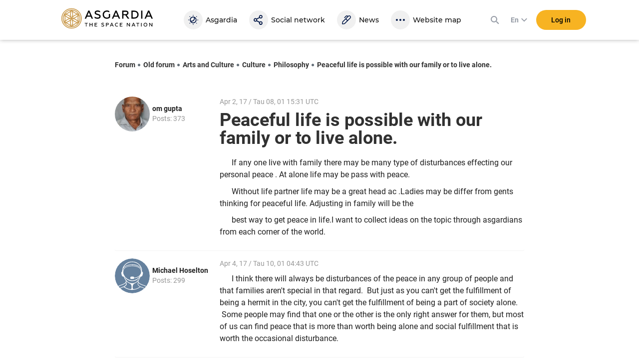

--- FILE ---
content_type: image/svg+xml
request_url: https://asgardia.space/assets/home/image/fb.svg
body_size: 522
content:
<svg viewBox="0 0 18 18" xmlns="http://www.w3.org/2000/svg"><path d="m15.7519657 2h-13.50168488c-1.23709188 0-2.25028082 1.0130625-2.25028082 2.25v13.5c0 1.2380625 1.01318894 2.248875 2.24915568 2.248875h6.82847714v-6.454125h-2.1563316v-2.8108125h2.1563316v-1.4085c0-2.17125 1.60332508-3.8716875 3.65051808-3.8716875h1.9864354v3.17475h-1.7782845c-.4646829 0-.6008249.2671875-.6008249.635625v1.4686875h2.3791094v2.8119375h-2.3791094v6.45525h3.4153637c1.238217 0 2.2491557-1.0119375 2.2491557-2.248875v-13.501125c.0022502-1.2369375-1.0098136-2.25-2.2480306-2.25" fill="#fff" fill-rule="evenodd" transform="translate(0 -2)"/></svg>